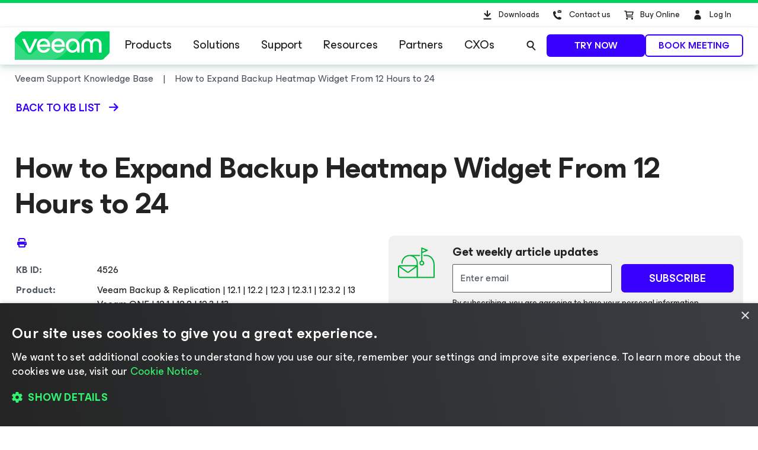

--- FILE ---
content_type: text/css
request_url: https://cdn.veeam.com/etc.clientlibs/veeam-cms/clientlibs/clientlib-knowledge-base.min.b3d42f88c5268aedd93f868dd60bcb04.css
body_size: 2356
content:
@charset "utf-8";
code[class*=language-],pre[class*=language-]{background:0 0;color:#000;font-family:Consolas,Monaco,Andale Mono,Ubuntu Mono,monospace;font-size:1em;text-align:left;text-shadow:0 1px #fff;white-space:pre;word-break:normal;word-spacing:normal;word-wrap:normal;hyphens:none;line-height:1.5;-o-tab-size:4;tab-size:4}code[class*=language-] ::selection,code[class*=language-]::selection,pre[class*=language-] ::selection,pre[class*=language-]::selection{background:#b3d4fc;text-shadow:none}@media print{code[class*=language-],pre[class*=language-]{text-shadow:none}}pre[class*=language-]{margin:.5em 0;overflow:auto;padding:1em}:not(pre)>code[class*=language-],pre[class*=language-]{background:#f5f2f0}:not(pre)>code[class*=language-]{border-radius:.3em;padding:.1em;white-space:normal}.token.cdata,.token.comment,.token.doctype,.token.prolog{color:#708090}.token.punctuation{color:#999}.token.namespace{opacity:.7}.token.boolean,.token.constant,.token.deleted,.token.number,.token.property,.token.symbol,.token.tag{color:#905}.token.attr-name,.token.builtin,.token.char,.token.inserted,.token.selector,.token.string{color:#690}.language-css .token.string,.style .token.string,.token.entity,.token.operator,.token.url{background:hsla(0,0%,100%,.5);color:#9a6e3a}.token.atrule,.token.attr-value,.token.keyword{color:#07a}.token.class-name,.token.function{color:#dd4a68}.token.important,.token.regex,.token.variable{color:#e90}.token.bold,.token.important{font-weight:700}.token.italic{font-style:italic}.token.entity{cursor:help}pre[class*=language-].line-numbers{counter-reset:linenumber;padding-left:3.8em;position:relative}pre[class*=language-].line-numbers>code{position:relative;white-space:inherit}.line-numbers .line-numbers-rows{border-right:1px solid #999;font-size:100%;left:-3.8em;letter-spacing:-1px;pointer-events:none;position:absolute;top:0;-webkit-user-select:none;user-select:none;width:3em}.line-numbers-rows>span{counter-increment:linenumber;display:block}.line-numbers-rows>span:before{color:#999;content:counter(linenumber);display:block;padding-right:.8em;text-align:right}div.code-toolbar{position:relative}div.code-toolbar>.toolbar{opacity:0;position:absolute;right:.2em;top:.3em;transition:opacity .3s ease-in-out;z-index:10}div.code-toolbar:hover>.toolbar{opacity:1}div.code-toolbar:focus-within>.toolbar{opacity:1}div.code-toolbar>.toolbar>.toolbar-item{display:inline-block}div.code-toolbar>.toolbar>.toolbar-item>a{cursor:pointer}div.code-toolbar>.toolbar>.toolbar-item>button{background:0 0;border:0;color:inherit;font:inherit;line-height:normal;overflow:visible;padding:0;-webkit-user-select:none;-moz-user-select:none;-ms-user-select:none}div.code-toolbar>.toolbar>.toolbar-item>a,div.code-toolbar>.toolbar>.toolbar-item>button,div.code-toolbar>.toolbar>.toolbar-item>span{background:#f5f2f0;background:hsla(0,0%,88%,.2);border-radius:.5em;box-shadow:0 2px 0 0 rgba(0,0,0,.2);color:#bbb;font-size:.8em;padding:0 .5em}div.code-toolbar>.toolbar>.toolbar-item>a:focus,div.code-toolbar>.toolbar>.toolbar-item>a:hover,div.code-toolbar>.toolbar>.toolbar-item>button:focus,div.code-toolbar>.toolbar>.toolbar-item>button:hover,div.code-toolbar>.toolbar>.toolbar-item>span:focus,div.code-toolbar>.toolbar>.toolbar-item>span:hover{color:inherit;text-decoration:none}pre[class*=language-]{margin:0;padding-top:1.7em}
.kb-full-subscription__container{background:#f0f0f0;border-radius:10px;display:flex;margin-top:48px;padding:24px}.kb-full-subscription__header{margin-right:48px;width:100%}.kb-full-subscription__title{font-weight:700;margin:0 0 2px;white-space:pre-wrap}.kb-full-subscription__subtitle{margin:0;white-space:pre-wrap}.kb-full-subscription__subtitle--one{margin-bottom:16px}.kb-full-subscription__subtitle--two{color:#505861}.kb-full-subscription__contant{flex:1}.kb-full-subscription__form-group{display:flex;margin-bottom:0}.kb-full-subscription__form-group:first-child{padding-top:4px;width:100%}.kb-full-subscription__form-group:nth-child(2){flex-wrap:wrap;min-width:459px}.kb-full-subscription__form-group:nth-child(2) .email-suggestion{order:2;width:100%}.kb-full-subscription__radio-field:first-child{margin-right:32px}.kb-full-subscription__label{font-size:16px;white-space:pre-wrap}.kb-full-subscription__input-email{flex:1}.kb-full-subscription__submit{margin-left:16px}.kb-full-subscription__error{color:#ed2b3d;order:1;width:100%}.kb-full-subscription__error .validation-errors-list{margin-top:8px}.kb-full-subscription__notice{color:#505861;font-size:14px;line-height:20px;margin-top:8px;order:3;width:100%}.kb-full-subscription__message{color:#232323;display:none;font-weight:400;max-width:612px;padding:32px 20px;text-align:center}@media(min-width:768px){.kb-full-subscription__message{padding:44px}}.kb-full-subscription__message p:last-child{margin-bottom:0}@media(max-width:1023px){.kb-full-subscription{background:#f0f0f0}.kb-full-subscription__container{flex-direction:column;margin-top:0;padding:24px 5px}.kb-full-subscription__header{margin:0 0 32px}.kb-full-subscription__form{display:flex}.kb-full-subscription__radio-field:first-child{margin-right:0}.kb-full-subscription__form-group:first-child{flex-direction:column;margin-right:24px;padding-top:0}.kb-full-subscription__form-group:nth-child(2){align-items:flex-start}}@media(max-width:767px){.kb-full-subscription__header{margin-bottom:24px}.kb-full-subscription__form{flex-direction:column}.kb-full-subscription__form-group:first-child{margin-right:0}.kb-full-subscription__form-group:nth-child(2){min-width:auto}.kb-full-subscription__error,.kb-full-subscription__form-group:nth-child(2) .email-suggestion{order:0}.kb-full-subscription__submit{margin-left:0;margin-top:16px;order:1}.kb-full-subscription__notice{margin-top:16px}}
@media(min-width:1025px){.kb-short-subscription{padding-left:16px}}.kb-short-subscription__container{background:#f0f0f0;border-radius:10px;display:flex;padding:16px}.kb-short-subscription__image{height:60px;margin-right:32px;width:60px}.kb-short-subscription__header{font-size:20px;font-weight:700;line-height:24px;margin-bottom:8px}.kb-short-subscription__form-group.form-group{display:flex;flex-wrap:wrap;margin-bottom:0}.kb-short-subscription__form-group.form-group .email-suggestion{width:100%}.kb-short-subscription__field{flex:1;margin-right:16px}.kb-short-subscription__error,.kb-short-subscription__notice{font-size:14px;line-height:20px}.kb-short-subscription__error{color:#ed2b3d;width:100%}.kb-short-subscription__error .validation-errors-list,.kb-short-subscription__notice{margin-top:8px}.kb-short-subscription__message{color:#232323;display:none;font-weight:400;max-width:612px;padding:32px 20px;text-align:center}@media(min-width:768px){.kb-short-subscription__message{padding:44px}}.kb-short-subscription__message p:last-child{margin-bottom:0}
@media(min-width:1024px){.knowledge-base-details{padding-right:16px}}@media(max-width:1024px)and (min-width:768px){.knowledge-base-details{margin-bottom:32px}}.knowledge-base-details .fa-print{margin-bottom:16px}.knowledge-base-details__table{margin:0;padding:0;width:100%}.knowledge-base-details__label{color:#505861;font-weight:700;padding:4px 15px 4px 0;vertical-align:top;width:120px}.knowledge-base-details__value{padding:4px 0 4px 15px;vertical-align:top;width:calc(100% - 120px)}
.knowledge-base-listing__filters{display:flex;flex-flow:row wrap;margin-bottom:24px}@media(min-width:768px){.knowledge-base-listing__filters{margin:0 -8px}}@media(min-width:1024px){.knowledge-base-listing__filters{margin:0 -15px}}.knowledge-base-listing__filter--period,.knowledge-base-listing__filter--period-label,.knowledge-base-listing__filter--search,.knowledge-base-listing__filter--select{width:100%}.knowledge-base-listing__filter-label{color:#505861;margin-bottom:16px}.knowledge-base-listing__filter--period-label{align-items:center;display:flex}@media(min-width:768px){.knowledge-base-listing__filter{margin:0 8px}.knowledge-base-listing__filter--select{width:calc(33.333% - 16px)}.knowledge-base-listing__filter--period{flex-grow:1;width:auto}.knowledge-base-listing__filter--period-label{width:calc(20% - 16px)}}@media(min-width:1024px){.knowledge-base-listing__filter{margin:0 15px}.knowledge-base-listing__filter--period,.knowledge-base-listing__filter--select{flex-grow:0;width:calc(33.333% - 30px)}.knowledge-base-listing__filter--period-label{justify-content:flex-end;width:calc(33.333% - 30px)}}.knowledge-base-listing__empty,.knowledge-base-listing__list-total{margin-bottom:64px}.knowledge-base-listing__empty--hidden,.knowledge-base-listing__list--hidden{display:none}.knowledge-base-listing__articles{margin:0;padding:0}.knowledge-base-listing__article{display:flex;list-style:none;margin:0 0 64px;padding:0}.knowledge-base-listing__article-id{flex:0 0 145px;font-size:24px;font-weight:400;line-height:28px;text-transform:uppercase}.knowledge-base-listing__article-title{display:block;font-size:24px;font-weight:400;line-height:28px;margin-bottom:16px}.knowledge-base-listing__article-description{color:#505861}.knowledge-base-listing__pagination{border-top:1px solid #f0f0f0;padding-top:64px}.knowledge-base-listing__preloader{margin-bottom:64px}.knowledge-base-listing__preloader.preloader--active+.knowledge-base-listing__list{display:none}
.pagination,.pagination__button{align-items:center;display:flex;justify-content:center}.pagination__button{background:#f0f0f0;color:#3700ff;cursor:pointer;height:48px;line-height:1;margin-right:15px;width:48px}.pagination__button:hover{text-decoration:none}.pagination__button--prev{margin-right:30px}.pagination__button--prev:before{border-right:2px solid;border-top:2px solid;content:"";display:inline-block;height:10px;margin-right:-5px;transform:rotate(225deg);width:10px}.pagination__button--next{margin-left:15px;margin-right:0}.pagination__button--next:after{border-right:2px solid;border-top:2px solid;content:"";display:inline-block;height:10px;margin-left:-5px;transform:rotate(45deg);width:10px}.pagination__button--active,.pagination__button:hover{background:none;color:#232323;font-weight:700}.pagination__button--active{cursor:default}
@media print{#cookiescript_badge,#cookiescript_injected,#q-messenger-frame,.base-page__footer-wrapper,.base-page__header-wrapper,.fancybox__container,.no-print,.tabs__item:not(.tabs__item--current){display:none!important}}


--- FILE ---
content_type: application/javascript
request_url: https://cdn.veeam.com/etc.clientlibs/veeam-cms/clientlibs/clientlib-knowledge-base.min.b3d42f88c5268aedd93f868dd60bcb04.js
body_size: 14080
content:
(self.webpackChunkveeam_cms=self.webpackChunkveeam_cms||[]).push([[909],{341:function(e,t,s){"use strict";s(8111),s(7588);var i=s(5901),n=s(3557),a=s(2135),r=s(7733),o=s(9643),l=s(7624),c=s(5623),h=s.n(c),u=s(9244),m=s(7276);class d{constructor(e,t){this.elem=e,this.cfg=t,this.form=this.elem.querySelector("form"),this.userData={},this.userSelected=!1,this.query=r.A.getQuery(),this.dataApi=this.form.getAttribute("action"),this.emailField=this.form.querySelector('input[name="email"]'),this.phoneField=this.form.querySelector('input[name="phone"]'),this.marketingConsentField=this.form.querySelector('input[name="marketing_consent"]'),this.submitButton=this.form.querySelector(".submit-button"),this.tooltips=this.elem.querySelectorAll(".form-group-title__tooltip"),this.customSelect=new o.A(this.elem),this.countrySelect=new a.b3(this.elem),this.stateSelect=new a.QO(this.elem),this.api=new n.A,this.userInteraction=!1}init(){l.A.getData("userData",e=>{this.initUserData(e),this.fillFormFromQuery(),this.prefillFormInputs(),this.initEmailPlugins(),this.initCountryAndStateSelect(),this.initPhoneField(),this.initProducts(),this.customSelect.init(),this.initMarketingConsent(),d.initClosePopupButton()})}initFormInteractionGA(){this.form.addEventListener("change",e=>{const t="SELECT"===e.target.tagName,s="radio"===e.target?.type,i="checkbox"===e.target?.type;if((t||s||i)&&!this.userInteraction){this.userInteraction=!0;const t=this.getFormData();new m.A(t,this.cfg.displayAsPopup).pushGa("interact",e.target.name)}},!0),this.form.addEventListener("keydown",e=>{const t="INPUT"===e.target.tagName,s="TEXTAREA"===e.target.tagName;if(t||s){const t=e.keyCode>=48&&e.keyCode<=57,s=e.keyCode>=65&&e.keyCode<=90,i="search"===e.target.type;if(!this.userInteraction&&!i&&(t||s)){this.userInteraction=!0;const t=this.getFormData();new m.A(t,this.cfg.displayAsPopup).pushGa("interact",e.target.name)}}})}initUserData(e){this.userData["first-name"]=e.userName||"",this.userData["last-name"]=e.userLastName||"",this.userData["full-name"]=e.fullName||"",this.userData.title=e.jobTitle||"",this.userData.email=e.email||"",this.userData.company=e.company||"",this.userData.phone=e.phone||"",this.userData.country=e.profileCountry||e.countryCode3||"",this.userData.country2=e.countryCode||"",this.userData.state=e.profileStateCode||e.geoStateCode||"",this.userData.city=e.profileCity||e.geoCity||"",this.userData.verified=e.verified||!1,this.userData.is_business=e.is_business||!1}fillFormFromQuery(){const e=(0,a.NA)(this.form);Object.entries(e).forEach(([e])=>{if(this.query[e]){const t=this.form.querySelector(`[name=${e}]`);let s=this.query[e];if(t){if("SELECT"===t.tagName){const i=t.querySelectorAll(`option[data-short-name="${this.query[e]}"], option[value="${this.query[e]}"]`)[0];i&&(i.selected=!0,s=i.value)}t.value=s,t.dispatchEvent(new CustomEvent("change",{bubbles:!0}))}}})}prefillFormInputs(){Object.entries(this.userData).forEach(([e,t])=>{const s=this.elem.querySelector(`input[name="${e}"]`);if(s&&t){const i="email"===e,n=this.userData.is_business,a=i&&"true"===s.getAttribute("data-is-business");s.value=a&&!n?"":t}})}initEmailPlugins(){this.emailField&&(new a.cl(this.elem).init(),new a.XZ(this.elem).init())}initCountryAndStateSelect(){this.countrySelect.selectedCountry=this.userData.country,this.stateSelect.selectedCountry=this.userData.country,this.stateSelect.selectedState=this.userData.state,this.countrySelect.init(()=>{this.setPhoneCountry(),this.marketingConsentToggle()}),this.stateSelect.init(),this.countrySelect.onchange(e=>{this.stateSelect.selectedCountry=e.value,this.stateSelect.init(),this.setPhoneCountry(),this.marketingConsentToggle()})}initPhoneField(){if(this.phoneField&&(h()(this.phoneField,{autoPlaceholder:"off",initialCountry:this.userData.country2,useFullscreenPopup:!1}),this.phoneField.closest(".form-input-field").querySelector(".form-label"))){const e=this.phoneField.closest(".form-input-field"),t=e.querySelector(".form-label");t.classList.add("form-label--phone"),e.querySelector(".iti").append(t)}}setPhoneCountry(){this.phoneField&&!this.phoneField.value&&this.countrySelect.selectedCountry2.length>0&&h().getInstance(this.phoneField).setCountry(this.countrySelect.selectedCountry2)}initMarketingConsent(){this.marketingConsentField?.addEventListener("change",()=>{this.userSelected=!0})}marketingConsentToggle(){if(this.marketingConsentField&&this.countrySelect.selectedCountry.length){const e="explicit"!==this.countrySelect.marketingConsentType,t="hidden"!==this.countrySelect.marketingConsentType,s=this.marketingConsentField.closest(".form-group-row");this.userSelected||(e?this.marketingConsentField.setAttribute("checked",!0):this.marketingConsentField.removeAttribute("checked")),s.style.display=t?"block":"none",this.form.querySelector(".form-privacy-policy--us").style.display=t?"none":"block",this.form.querySelector(".form-privacy-policy--non-us").style.display=t?"block":"none"}}initProducts(){const e=this.elem.querySelector('select[name="prd"]');e&&e.querySelectorAll("optgroup").forEach(e=>{const t=e;0===t.children.length&&t.remove()})}openPopup(){new m.A(this.getFormData(),this.cfg.displayAsPopup).pushGa("popup");const e=`#${this.elem.querySelector(".universal-form__content").id}`;i.lX.close(),i.lX.show([{src:e,type:"inline"}],{mainTpl:'<div class="fancybox__dialog">\n          <div class="fancybox__container" tabindex="0" aria-label="{{MODAL}}">\n            <div class="fancybox__backdrop"></div>\n            <div class="fancybox__carousel"></div>\n          </div>\n        </div>',autoFocus:!1,Hash:!1,on:{reveal:()=>{navigator.userAgent.indexOf("iPhone")>-1&&document.querySelector("[name=viewport]").setAttribute("content","width=device-width, initial-scale=1, maximum-scale=1")},close:()=>{document.querySelector(".iti-mobile .iti--container")?.remove(),navigator.userAgent.indexOf("iPhone")>-1&&document.querySelector("[name=viewport]").setAttribute("content","width=device-width, initial-scale=1")}}})}static initClosePopupButton(){document.addEventListener("click",e=>{e.target.closest(".ty-close-popup")&&(e.preventDefault(),i.lX.close())})}showMessage(e="error"){const t=this.form.querySelectorAll('input:not([type="hidden"]):not([type="checkbox"]):not([type="radio"]), textarea'),s=`#${this.elem.querySelector(`.universal-form__message--${e}`).id}`;i.lX.close(),i.lX.show([{src:s,type:"inline"}],{dragToClose:!1,on:{close:()=>{"success"===e&&t.forEach(e=>{e.value=""})}}})}initTooltip(){window.outerWidth>=1024&&(0,u.Ay)(this.tooltips,{content(e){return e.getAttribute("data-tooltip")},allowHTML:!0,interactive:!0,placement:"right",theme:"light-border",appendTo:document.body,zIndex:998,popperOptions:{strategy:"fixed",modifiers:[{name:"flip",options:{fallbackPlacements:["bottom","top"]}}]}})}sendData(e){return this.api.post({url:this.dataApi,data:Object.fromEntries(e)||{},headers:{"Content-Type":"application/x-www-form-urlencoded"}}).then(e=>e)}getFormDataObject(){return(0,a.NA)(this.form)}getFormData(){const e=this.getFormDataObject(),t=new FormData;if(Object.keys(e).forEach(s=>{"phone"===s?t.set("phone",h().getInstance(this.phoneField).getNumber()):t.set(s,e[s].trim())}),!t.get("prdName")){const e=[...this.form.querySelectorAll('.form-select[name="prd"] option')].find(e=>e.selected),s=e?.getAttribute("data-prd-name")||"";t.set("prdName",s)}return t}}t.A=d},727:function(e,t,s){"use strict";s.r(t)},1620:function(e,t,s){"use strict";s.r(t),s(8111),s(7588);var i=s(5901),n=s(7469),a=s(7149);class r extends a.default{constructor(e,t){super(e,t),this.submitButton=this.form.querySelector(".kb-full-subscription__submit")}init(){super.init()}showMessage(e="error"){const t=this.form.querySelectorAll('input:not([type="hidden"]):not([type="radio"])'),s=`#${this.elem.querySelector(`.kb-full-subscription__message--${e}`).id}`;i.lX.close(),i.lX.show([{src:s,type:"inline"}],{on:{close:()=>{"success"===e&&t.forEach(e=>{e.value=""})}}})}}t.default=n.A.register("FullSubscription",r)},2135:function(e,t,s){"use strict";s.d(t,{XZ:function(){return r},b3:function(){return c},cl:function(){return m},QO:function(){return d},NA:function(){return i}});var i=function(e){return e?Object.fromEntries(new FormData(e)):{}},n=(s(8111),s(7588),s(1701),s(5310)),a=s(3557),r=class{constructor(e){this.form=e,this.input=this.form.querySelector(".form-input--conditional-email"),this.fields=this.input?.dataset.fields?this.input.dataset.fields.split(",").map(e=>e.trim()):[],this.api=new a.A,this.API_ENDPOINT="/services/validation/business-email"}init(){this.input&&this.fields.length&&this.input.addEventListener("blur",e=>{const t=e.currentTarget.value,s=e.currentTarget.closest("form");n.A.regExp.email.test(t)&&this.api.post({url:this.API_ENDPOINT,data:{email:t},headers:{"Content-Type":"application/json; charset=UTF-8"}}).then(e=>{this.fields.forEach(t=>{const i=s.querySelector(`input[name="${t}"]`);if(i){const t=i.closest(".form-group").querySelector(".form-label");e.success?(i.setAttribute("data-validation-required",!0),i.setAttribute("required",!0)):(i.removeAttribute("data-validation-required"),i.removeAttribute("required")),t.classList.toggle("form-label--required",e.success)}}),this.input.setAttribute("data-is-business",e.success)})})}},o=(s(2489),s(9643)),l=s(6190),c=class{constructor(e){this.select=e.querySelector(".country-select-container"),this.forbiddenCountries="true"===this.select?.dataset.forbiddenCountries,this.countries=[],this.country=""}async init(e){this.select&&(this.countries=await l.A.getCountries(this.forbiddenCountries),this.render(),e&&e())}set selectedCountry(e){this.country=e}get selectedCountry(){return this.country}get selectedCountry2(){const e=this.countries.filter(e=>e.code3===this.country)[0];return e?e.code2:""}get marketingConsentType(){const e=this.countries.filter(e=>e.code3===this.country)[0];return e?e.marketingConsentType:""}render(){this.select&&(this.buildSelect(),new o.A(this.select).init())}onchange(e){this.select&&this.select.addEventListener("change",()=>{const t=this.select.querySelector("select");t&&(this.country=t.value,e(t))})}buildSelect(){const e=this.select.parentNode.querySelector(".form-label");this.select.innerHTML=`\n      <select class="form-select country-selecter" name="country">\n        <option value=""></option>\n        ${this.countries.map(e=>`\n        <option\n          value="${e.code3}"\n          data-country-code2="${e.code2}"\n          ${e.marketingConsentType?`data-marketing-consent-type="${e.marketingConsentType}"`:""}\n          ${this.country===e.code3?"selected":""}>${e.countryName}${e.countryLocalName?` (${e.countryLocalName})`:""}</option>`).join("")}\n      </select>`;const t=this.select.querySelector("select");Object.keys(this.select.dataset).forEach(e=>{"id"===e?t.id=this.select.dataset.id:t.dataset[e]=this.select.dataset[e]}),t.value=this.country,this.select.insertAdjacentElement("beforeend",e.cloneNode(!0)),e.style.display="none",t.addEventListener("change",()=>{this.select.dispatchEvent(new Event("change"))})}},h=s(8498),u=s.n(h),m=class{constructor(e){this.FORM_GROUP_SELECTOR=".form-group",this.EMAIL_SUGGESTION_SELECTOR=".email-suggestion",this.EMAIL_SUGGESTION_EMAIL_SELECTOR=".email-suggestion__email",this.EMAIL_SUGGESTION_CLOSE_SELECTOR=".email-suggestion__close",this.input=e.querySelector('input[name="email"]'),this.formGroup=this.input.closest(this.FORM_GROUP_SELECTOR),this.isSuggestionsAvailable=!!this.input&&Object.prototype.hasOwnProperty.call(this.input.dataset,"suggestions")}init(){if(this.isSuggestionsAvailable){const{formGroup:e}=this,t=()=>e.querySelector(this.EMAIL_SUGGESTION_SELECTOR);let s=null;this.input.addEventListener("blur",()=>{const{value:i}=this.input;if(s!==i){s=i;const n=this.input.dataset.emailSuggestion;u().run({email:i,suggested(s){const i=`\n                <div class="email-suggestion">\n                  <span class="email-suggestion__suggest">${n}\n                    <a class="email-suggestion__email"\n                       data-mail="${decodeURI(s.full)}">\n                      ${decodeURI(s.address)}@<b>${decodeURI(s.domain)}</b></a>?\n                  </span>\n                  <span class="email-suggestion__close">×</span>\n                </div>`;t()?t().outerHTML=i:e.insertAdjacentHTML("beforeend",i)},empty(){t()?.remove()}})}}),document.addEventListener("click",e=>{const s=e.target.closest(this.EMAIL_SUGGESTION_EMAIL_SELECTOR),i=e.target.closest(this.EMAIL_SUGGESTION_CLOSE_SELECTOR);s&&(e.preventDefault(),this.input.value=s.dataset.mail,t()?.remove(),this.input.dispatchEvent(new Event("input"))),i&&(e.preventDefault(),t()?.remove())})}}},d=class{constructor(e){this.select=e.querySelector(".state-select-container"),this.STATES_API="/services/states",this.states=[],this.country="",this.state="",this.timer=null,this.api=new a.A}init(e){this.select&&(this.country.length?this.getStates().then(t=>{this.states=t,this.render(),e&&e()}):(this.render(),e&&e()))}set selectedCountry(e){this.country=e,this.state="",this.states=[]}set selectedState(e){this.state=e}get selectedState(){return this.state}render(){this.select&&(this.buildSelect(),new o.A(this.select).init())}onchange(e){this.select&&this.select.addEventListener("change",()=>{const t=this.select.querySelector("select");t&&(this.state=t.value,e(t))})}getStates(){return clearTimeout(this.timer),new Promise(e=>{this.timer=setTimeout(()=>{this.api.get({url:`${this.STATES_API}`,data:{countryCode:this.country}}).then(t=>e(t))},500)})}buildSelect(){const e="form-label--required",t=this.select.parentNode,s=[...t.querySelectorAll(".form-label")].find(e=>!Boolean(e.closest(".state-select-container"))),i=s.classList.contains(e),n=s.cloneNode(!0),a=!this.states.length;n.removeAttribute("style"),i&&n.classList.toggle(e,!a);const r=this.select.parentElement.querySelector(".form-select-clear-button");r?.remove(),this.select.innerHTML=`\n      <select\n          class="form-select states-selecter"\n          name="state"\n          ${a?"disabled":""}>\n        <option value=""></option>\n        ${this.states.map(e=>`\n        <option\n          value="${e.code}"\n          ${this.state===e.code?"selected":""}>${e.name}</option>`).join("")}\n      </select>`;const o=this.select.querySelector("select");Object.keys(this.select.dataset).forEach(e=>{"id"===e?o.id=this.select.dataset.id:("validationRequired"!==e||"validationRequired"===e&&!a)&&(o.dataset[e]=this.select.dataset[e])}),o.value=this.state,this.select.insertAdjacentElement("beforeend",n),s.style.display="none";const l=t.nextElementSibling;l?.remove(),o.addEventListener("change",()=>{this.select.dispatchEvent(new Event("change"))})}}},2594:function(e,t,s){var i={"./code-block/webpack.module/index.js":4396,"./kb-full-subscription/webpack.module/index.js":1620,"./kb-short-subscription/webpack.module/index.js":7149,"./knowledge-base-details/webpack.module/index.js":5068,"./knowledge-base-listing/webpack.module/index.js":8168,"./print/webpack.module/index.js":727};function n(e){var t=a(e);return s(t)}function a(e){if(!s.o(i,e)){var t=new Error("Cannot find module '"+e+"'");throw t.code="MODULE_NOT_FOUND",t}return i[e]}n.keys=function(){return Object.keys(i)},n.resolve=a,e.exports=n,n.id=2594},3557:function(e,t,s){"use strict";s(8111),s(7588),s(3110),s(8335),s(4603),s(7566),s(8721);class i{constructor(){this.parameters={}}get(e){this.updateParameters(e);const{url:t}=this.parameters,s=t.includes("?");let n=this.getUrlParameters();return s&&(n=n.replace("?","&")),i.makeFetch(`${t}${n}`,this.parameters.options)}post(e){return this.updateParameters(e),this.parameters.options.method="POST",this.parameters.options.body="application/x-www-form-urlencoded"===this.parameters.headers["Content-Type"]?new URLSearchParams(this.parameters.data).toString():JSON.stringify(this.parameters.data),this.parameters.options.headers=new Headers(this.parameters.headers),i.makeFetch(this.parameters.url,this.parameters.options)}updateParameters(e){if(this.parameters={url:"",data:null,timeout:null,options:{},headers:{"Content-Type":"application/json"}},e.timeout){const t=new AbortController;setTimeout(()=>t.abort(),e.timeout),this.parameters.options.signal=t.signal}this.parameters={...this.parameters,...e}}getUrlParameters(){const e=new URLSearchParams;return this.parameters.data&&Object.entries(this.parameters.data).forEach(([t,s])=>{Array.isArray(s)?s.forEach(s=>{e.append(`${t}[]`,s)}):e.append(t,s)}),e.toString().length?`?${e.toString()}`:""}static makeFetch(e,t={}){return fetch(e,t).then(i.getResponseData)}static getResponseData(e){if(e.ok)return e.text().then(e=>e?JSON.parse(e):{});throw new Error(`${e.status}: ${e.statusText}`)}}t.A=i},3776:function(e,t,s){"use strict";function i(e,t=[]){let s=e;return t.forEach((e,t)=>{s=s.replace(new RegExp(`\\{${t}\\}`,"g"),e)}),s}s.d(t,{A:function(){return i}}),s(8111),s(7588)},3835:function(e,t,s){"use strict";s(8111),s(7588);const i={};var n;(n=s(2594)).keys().forEach(e=>(i[e]=n(e),i))},4396:function(e,t,s){"use strict";s.r(t);var i=s(7469);t.default=i.A.register("CodeBlockComponent",class{constructor(e){this.elem=e,this.codeBlock=this.elem.querySelector("pre code"),this.copyButton=this.elem.querySelector(".copy-to-clipboard-button")}init(){this.copyButton.addEventListener("click",e=>{e.preventDefault();const t=this.codeBlock.innerText;navigator.clipboard.writeText(t)})}})},4874:function(e,t,s){"use strict";s.d(t,{A:function(){return l}}),s(4114),s(8111),s(2489),s(7588),s(1701),s(4603),s(7566),s(8721);var i=s(9643),n=s(5310);function a(e,t=!1){let s=e,i=!1,n="";if("number"!=typeof e)switch(!0){case"prev"===e:s="",n="pagination__button--prev";break;case"next"===e:s="",n="pagination__button--next";break;default:s="&hellip;",n="pagination__button--spread",i=!0}return t?`<span class="pagination__button pagination__button--active ${n}">${s}</span>`:`<button class="pagination__button ${n}" ${i||t?'tabindex="-1"':""}>${s}</button>`}class r{constructor(e){this.paginationContainer=null,this.limit=e.limit||10,this.offset=e.offset||0,this.total=0,this.paginationTimer=null}set container(e){this.paginationContainer=e}set totalSize(e){this.total=e}set itemsLimit(e){this.limit=e}set itemsOffset(e){this.offset=e}get totalPages(){return Math.ceil(this.total/this.limit)}get currentPage(){return Math.round(this.offset/this.limit+1)}initMobile(){window.addEventListener("resize",()=>{clearTimeout(this.paginationTimer),this.paginationTimer=setTimeout(()=>{this.render()},300)})}render(){if(this.paginationContainer)if(this.total>0){const e=window.innerWidth<n.A.screenSize.lg,t=e?1:2,s=!(this.currentPage>this.totalPages)&&this.currentPage-t>0?this.currentPage-t:1,i=this.currentPage+t<=this.totalPages?this.currentPage+t:this.totalPages;let r=a("prev",1===this.currentPage);1===s||e||(r+=a(1)),s-1>1&&!e&&(r+=a("spread",!0));for(let e=s;e<=i;e+=1)r+=a(e,e===this.currentPage);i+1<this.totalPages&&!e&&(r+=a("spread",!0)),i<this.totalPages&&!e&&(r+=a(this.totalPages)),r+=a("next",this.currentPage===this.totalPages),this.paginationContainer.innerHTML=`<div class="pagination">${r}</div>`,this.paginationContainer.style.display="block"}else this.paginationContainer.style.display="none"}initPaginationControls(e){this.paginationContainer&&this.paginationContainer.addEventListener("click",t=>{if("BUTTON"===t.target.tagName){const s=t.target,i=parseInt(s.innerText,10),n=s.classList.contains("pagination__button--next"),a=s.classList.contains("pagination__button--prev");n&&this.currentPage<this.totalPages&&(this.offset+=this.limit,e(this.offset)),a&&this.currentPage>1&&(this.offset-=this.limit,e(this.offset)),a||n||(this.offset=this.limit*(i-1),e(this.offset))}})}}var o=s(3557),l=class{constructor(e,t){this.elem=e,this.cfg=t,this.API_ENDPOINT="",this.timer=null,this.filterParametersTimer=null,this.timeoutValue=404,this.filterParameters={},this.listingParameters={offset:0,limit:10},this.hiddenParameters={},this.clearFiltersOnSearch=!1,this.clearSearchOnFilters=!1,this.filters=this.elem.querySelectorAll('select, input:not([name="search"], [name="timezone"], [type="hidden"])'),this.hiddenFilters=this.elem.querySelectorAll('input[type="hidden"]'),this.searchInput=this.elem.querySelector('input[name="search"]'),this.paginationContainer=null,this.clearAllFiltersButton=null,this.preloader=this.elem.querySelector(".preloader"),this.pagination=new r(this.listingParameters),this.customSelect=new i.A(this.elem),this.api=new o.A}initHiddenParameters(){this.hiddenFilters.forEach(e=>{this.hiddenParameters[e.name]=e.value})}initFilterParameters(){const e=this.getParametersFromUrl();this.filters.forEach(e=>{let t="";"SELECT"===e.tagName&&e.hasAttribute("multiple")?t=[...e.selectedOptions].map(e=>e.value):["checkbox","radio"].includes(e.type)||(t=e.value),this.filterParameters[e.name]=t||""}),this.searchInput&&(this.filterParameters.search=""),Object.keys(this.filterParameters).forEach(t=>{let s=null,i="";this.filterParameters[t]&&this.filterParameters[t].length&&(s=this.filterParameters[t]),Array.isArray(this.filterParameters[t])&&(i=[]),this.filterParameters[t]=s||e[t]||i})}fillFiltersFromParameters(){Object.entries(this.filterParameters).forEach(([e,t])=>{this.elem.querySelectorAll(`[name='${e}']`).forEach(s=>{const i=s;["checkbox","radio"].includes(i.type)?(Array.isArray(t)&&t.forEach(e=>{i.value===e&&i.setAttribute("checked","checked")}),i.value===t&&i.setAttribute("checked","checked")):"SELECT"===i.tagName?Array.isArray(t)?t.forEach(e=>{const t=i.querySelector(`option[value="${e}"]`);t?.setAttribute("selected",!0)}):Boolean(i.querySelector(`option[value="${t}"]`))?i.value=t:this.filterParameters[e]="":i.value=t||""})})}initFilters(e,t=!0,s=!1){this.initHiddenParameters(),s||this.initFilterParameters(),this.fillFiltersFromParameters(),this.toggleClearAllButton(),this.customSelect.init();const i=t=>{this.filterChange(t,e)};if(this.filters.forEach(e=>{e.addEventListener("change",i)}),this.searchInput){const t=this.searchInput.parentNode.querySelector(".search-clean");this.searchInput.addEventListener("input",t=>{const{value:s}=this.searchInput;if(this.filterParameters.search=s,this.clearFiltersOnSearch&&s.length){Object.keys(this.filterParameters).forEach(e=>{["search","language"].includes(e)||(this.filterParameters[e]="")}),this.filters.forEach(e=>{e.removeEventListener("change",i)});const e=[...this.filters]?.filter(e=>"SELECT"===e.tagName&&"language"!==e.getAttribute("name"));this.customSelect.clear(e),this.filters.forEach(e=>{const t=e;t.matches('input[type="checkbox"]:checked')&&(t.checked=!1),t.addEventListener("change",i)})}this.toggleClearAllButton(),this.resetOffset(),this.setParametersToUrl(),e&&e(t)}),t.addEventListener("click",()=>{this.searchInput.value="",this.searchInput.dispatchEvent(new Event("input"))})}e&&t&&e(),this.initClearAll(e)}filterChange(e,t){const s=e.currentTarget,i=s.name,n="checkbox"===s.type,a="SELECT"===s.tagName;n?this.filterParameters[i]=[...this.filters].filter(e=>e.matches(`[name="${i}"]:checked`)).map(e=>e.value):a&&s.hasAttribute("multiple")?this.filterParameters[i]=[...s.selectedOptions].map(e=>e.value):this.filterParameters[i]=s.value||"",this.clearSearchOnFilters&&this.searchInput&&(this.searchInput.value="",this.filterParameters.search=""),this.toggleClearAllButton(),this.resetOffset(),this.setParametersToUrl(),t&&t(e)}initClearAll(e){const t=t=>{t.preventDefault(),this.resetAllFilters(e)};try{this.clearAllFiltersButton.forEach(e=>{e.addEventListener("click",t)})}catch{this.clearAllFiltersButton?.addEventListener("click",t)}}resetAllFilters(e){const t=[...this.filters].find(e=>e.matches('select[name="language"]'));if(this.searchInput&&(this.searchInput.value=""),this.filters.forEach(e=>{const t=e;"language"!==t.name?t.checked=!1:t.value===this.cfg.siteLanguage&&(t.checked=!0),"date"===t.type&&(t.value="")}),Object.keys(this.filterParameters).forEach(e=>{this.filterParameters[e]="language"===e&&this.cfg.siteLanguage||""}),this.toggleClearAllButton(),this.resetOffset(),this.setParametersToUrl(),e&&e(),this.customSelect.clear(),t)try{t.slim.set(this.cfg.siteLanguage)}catch{t.value=this.cfg.siteLanguage,t.dispatchEvent(new Event("change"))}}resetOffset(){this.listingParameters.offset=0,this.pagination.offset=0}initPagination(e){if(this.paginationContainer){const t=404,s=24;this.pagination.container=this.paginationContainer,this.pagination.itemsLimit=this.listingParameters.limit,this.pagination.initPaginationControls(i=>{this.listingParameters.offset=i;const{scrollY:a}=window,{top:r}=this.elem.getBoundingClientRect();let o=a+r-s;o>=t&&(o-=n.A.headerStickyHeight),window.scrollTo({top:o,left:0,behavior:"smooth"}),e&&e()}),this.pagination.initMobile()}}loadData(){return clearTimeout(this.timer),this.paginationContainer&&(this.paginationContainer.style.display="none"),new Promise((e,t)=>{this.timer=setTimeout(()=>{this.API_ENDPOINT.length?this.api.get({url:this.API_ENDPOINT,data:{...this.filterParameters,...this.listingParameters,...this.hiddenParameters}}).then(t=>(this.pagination.totalSize=t.totalSize||0,this.pagination.render(),e(t))).catch(()=>t()):e(null)},this.timeoutValue)})}togglePreloader(e=!1){this.preloader?.classList.toggle("preloader--active",e)}toggleClearAllButton(){if(this.clearAllFiltersButton||this.clearAllFiltersButton?.length>0){const e=Object.entries(this.filterParameters).filter(([e,t])=>"language"!==e&&t!==this.cfg.siteLaguage&&t&&t.length>0).length>0?"inline-block":"none";try{this.clearAllFiltersButton.forEach(t=>{t.style.display=e})}catch{this.clearAllFiltersButton.style.display=e}}}getParametersFromUrl(){const e=new URLSearchParams(window.location.search),t={};return[...e.entries()].forEach(([e,s])=>{if(e.includes("[]")){const i=e.replace("[]","");t[i]?t[i].push(s):t[i]=[s]}else t[e]=s}),t.language=t.language||this.cfg.siteLanguage||"",t}setParametersToUrl(){clearTimeout(this.filterParametersTimer),this.filterParametersTimer=setTimeout(()=>{const e=new URLSearchParams;Object.entries(this.filterParameters).filter(([,e])=>e&&e!==this.cfg.siteLanguage).forEach(([t,s])=>{Array.isArray(s)?s.forEach(s=>{e.append(`${t}[]`,s)}):e.append(t,s)});const{pathname:t}=window.location,s=e.toString().length?`?${e.toString()}`:"";window.history.replaceState({},document.title,`${t}${s}`)},this.timeoutValue)}}},5068:function(e,t,s){"use strict";s.r(t);var i=s(7469);t.default=i.A.register("KBDetailsComponent",class{constructor(e){this.elem=e,this.printButton=this.elem.querySelector(".knowledge-base-details__print-button")}init(){this.printButton.addEventListener("click",e=>{e.preventDefault(),window.print()})}})},5310:function(e,t){"use strict";t.A={time:{millisecondsInSecond:1e3,millisecondsInMinute:6e4,millisecondsInHour:36e5,minutesInHour:60},screenSize:{ss:320,sm:480,md:768,lg:1024,xl:1260},regExp:{name:/^(?=.{1,60}$)[\p{L}\p{M}\p{Zs}_\.!-]*\p{L}+[\p{L}\p{M}\p{Zs}_\.!-]*$/u,fullName:/^(?=.{1,120}$)[\p{L}\p{M}\p{Zs}_\.!-]*\p{L}+[\p{L}\p{M}\p{Zs}_\.!-]*$/u,company:/^[\d\sA-Za-z_.!&+,'`()-]*$/,title:/^[\d\sA-Za-z]*$/,email:/^(?!.*--)(\w+[\w.+-]*)@([\w-]+\.)+[^\W_]{2,}$/i,validation:/^(validation)(\w*)/,validationMessage:/^(validation)(\w*)(Message)$/,sfId:/^00D(([A-Za-z0-9]{12})|([A-Za-z0-9]{15}))$/},headerStickyHeight:69}},6190:function(e,t,s){"use strict";var i=s(3557);const n=new class{constructor(){this.api=new i.A,this.API_ENDPOINT="/services/countries",this.forbiddenCountries=!1,this.countries=this._getCountries()}_getCountries(){return this.api.get({url:this.API_ENDPOINT,data:{"forbidden-countries":this.forbiddenCountries}})}async getCountries(e=!1){return 0!==this.countries.length&&e===this.forbiddenCountries||(this.forbiddenCountries=e,this.countries=await this._getCountries()),this.countries}};t.A=n},6855:function(e,t,s){"use strict";s(8111),s(2489),s(7588),s(1701),s(8237);var i=s(5623),n=s.n(i),a=s(8504),r=s(3557),o=s(5310);const l="first-name",c="last-name",h="full-name",u="custom-years",m="product-select",d="request-type",g="area_of_feedback",p="your_feedback",v="contact_information",f=new r.A,y=(0,a.vt)(e=>{(0,a.lq)({[l]:!e[l],[c]:!e[c],[h]:!e[h],phone:!e.phone,company:!e.company,country:!e.country,state:!e.state,title:!e.title,prd:!e.prd,industry:!e.industry,program:!e.program,potentialResellerEmail:!e.potentialResellerEmail,[u]:!e[u],details:!e.details,[m]:!e[m],[d]:!e[d],topic:!e.topic,description:!e.description,code:!e.code,comment:!e.comment,agreement:!e.agreement,type:!e.type,webpage:!e.webpage,category:!e.category,diversity:!e.diversity,poPartnerId:!e.poPartnerId,existingCompany:!e.existingCompany,newCompany:!e.newCompany,sfId:!e.sfId,address:!e.address,city:!e.city,postalCode:!e.postalCode,salesInquryHelpType:!e.salesInquryHelpType,[g]:!e[g],[p]:!e[p],[v]:!e[v]}),(0,a.YA)(!e[l]?.messages.required,()=>{(0,a.t6)(l,e[l]?.messages.required,()=>{(0,a.FE)(e[l].value).isNotBlank()})}),(0,a.YA)(!e[l]?.value.length||!e[l]?.messages.firstname,()=>{(0,a.t6)(l,e[l]?.messages.firstname,()=>{(0,a.FE)(e[l].value).matches(o.A.regExp.name)})}),(0,a.YA)(!e[c]?.messages.required,()=>{(0,a.t6)(c,e[c]?.messages.required,()=>{(0,a.FE)(e[c].value).isNotBlank()})}),(0,a.YA)(!e[c]?.value.length||!e[c]?.messages.lastname,()=>{(0,a.t6)(c,e[c]?.messages.lastname,()=>{(0,a.FE)(e[c].value).matches(o.A.regExp.name)})}),(0,a.YA)(!e[h]?.messages.required,()=>{(0,a.t6)(h,e[h]?.messages.required,()=>{(0,a.FE)(e[h].value).isNotBlank()})}),(0,a.YA)(!e[h]?.value.length||!e[h]?.messages.fullname,()=>{(0,a.t6)(h,e[h]?.messages.fullname,()=>{(0,a.FE)(e[h].value).matches(o.A.regExp.fullName)})}),(0,a.YA)(!e?.phone?.messages?.required,()=>{(0,a.t6)("phone",()=>{(0,a.FE)(e.phone.value).message(e.phone?.messages.required).isNotBlank()})}),(0,a.YA)(!e?.phone?.value.length,()=>{(0,a.t6)("phone",e.phone?.messages.phone,()=>n().getInstance(e.phone.field).isValidNumber())}),(0,a.YA)(0===e.potentialResellerEmail?.value?.length,()=>{(0,a.t6)("potentialResellerEmail",()=>{(0,a.FE)(e.potentialResellerEmail.value).message(e.potentialResellerEmail?.messages.commonemail).matches(o.A.regExp.email)})}),e.email||(0,a.iv)("email"),(0,a.t6)("email",()=>{(0,a.FE)(e.email.value).message(e.email?.messages.required).isNotBlank().message(e.email?.messages.commonemail).matches(o.A.regExp.email)});const t=!e?.email?.messages?.corporateemail,s=!e?.email?.messages?.disposableemail;(0,a.YA)(e=>!t||s||e.hasErrors("email"),()=>{(0,a.t6)("email",e.email?.messages.disposableemail,()=>{return t=e.email.value,new Promise((e,s)=>{f.post({url:"/services/validation/non-disposable-email",data:{email:t},headers:{"Content-Type":"application/json; charset=utf-8"}}).then(t=>{t.success?e(t.success):s()})});var t})}),(0,a.YA)(e=>!s||t||e.hasErrors("email"),()=>{(0,a.t6)("email",e.email?.messages.corporateemail,()=>{return t=e.email.value,new Promise((e,s)=>{f.post({url:"/services/validation/business-email",data:{email:t},headers:{"Content-Type":"application/json; charset=utf-8"}}).then(t=>{t.success?e(t.success):s()})});var t})}),(0,a.YA)(!e?.company?.messages?.required,()=>{(0,a.t6)("company",e.company?.messages.required,()=>{(0,a.FE)(e.company.value).isNotBlank()})}),(0,a.YA)(!e?.company?.value.length,()=>{(0,a.t6)("company",()=>{(0,a.FE)(e.company.value).message(e.company?.messages.company).matches(o.A.regExp.company)})}),(0,a.t6)("country",e.country?.messages.required,()=>{(0,a.FE)(e.country.value).isNotBlank()}),(0,a.t6)("state",e.state?.messages.required,()=>{(0,a.FE)(e.state.value).isNotBlank()}),(0,a.YA)(!e?.title?.messages?.required,()=>{(0,a.t6)("title",e.title?.messages.required,()=>{(0,a.FE)(e.title.value).isNotBlank()})}),(0,a.YA)(!e?.title?.value.length,()=>{(0,a.t6)("title",()=>{(0,a.FE)(e.title.value).message(e.title?.messages.title).matches(o.A.regExp.title)})}),(0,a.t6)("prd",e.prd?.messages.required,()=>{(0,a.FE)(e.prd.value).isNotBlank()}),(0,a.t6)("industry",e.industry?.messages.required,()=>{(0,a.FE)(e.industry.value).isNotBlank()}),(0,a.t6)("program",e.program?.messages.required,()=>{(0,a.FE)(e.program.value).isNotBlank()}),(0,a.YA)(!e[u]?.messages.required,()=>{(0,a.t6)(u,()=>{(0,a.FE)(e[u].value).message(e[u]?.messages.required).isNotBlank()})}),(0,a.YA)(!e[u]?.value.length,()=>{(0,a.t6)(u,()=>{(0,a.FE)(e[u].value).message(e[u]?.messages.range).greaterThanOrEquals(1).message(e[u]?.messages.range).lessThanOrEquals(100)})}),(0,a.YA)(!e?.details?.messages?.required,()=>{(0,a.t6)("details",e.details?.messages.required,()=>{(0,a.FE)(e.details.value).isNotBlank()})}),(0,a.t6)(m,e[m]?.messages.required,()=>{(0,a.FE)(e[m].value).isNotBlank()}),(0,a.t6)(d,e[d]?.messages.required,()=>{(0,a.FE)(e[d].value).isNotBlank()}),(0,a.t6)("topic",e.topic?.messages.required,()=>{(0,a.FE)(e.topic.value).isNotBlank()}),(0,a.t6)("description",()=>{(0,a.FE)(e.description.value).message(e.description?.messages.required).isNotBlank()}),(0,a.t6)("code",()=>{(0,a.FE)(e.code.value).message(e.code?.messages.required).isNotBlank().message(e.code?.messages.length).lengthEquals(5)}),(0,a.t6)("agreement",e.agreement?.messages.required,()=>{(0,a.FE)(e.agreement.value).isTruthy()}),(0,a.t6)("type",e.type?.messages.required,()=>{(0,a.FE)(e.type.value).isNotBlank()}),(0,a.t6)("webpage",e.webpage?.messages.required,()=>{(0,a.FE)(e.webpage.value).isNotBlank()}),(0,a.t6)("category",e.category?.messages.required,()=>{(0,a.FE)(e.category.value).isNotBlank()}),(0,a.t6)("diversity",e.diversity?.messages.required,()=>{(0,a.FE)(e.diversity.value).isNotBlank()}),(0,a.t6)("poPartnerId",e.poPartnerId?.messages.required,()=>{(0,a.FE)(e.poPartnerId.value).isNotBlank()}),(0,a.t6)("existingCompany",e.existingCompany?.messages.required,()=>{(0,a.FE)(e.existingCompany.value).isNotBlank()}),(0,a.t6)("newCompany",()=>{(0,a.FE)(e.newCompany.value).message(e.newCompany?.messages.required).isNotBlank()}),(0,a.t6)("sfId",()=>{(0,a.FE)(e.sfId.value).message(e.sfId?.messages.required).isNotBlank().message(e.sfId?.messages.sfid).matches(o.A.regExp.sfId)}),(0,a.t6)("address",()=>{(0,a.FE)(e.address.value).message(e.address?.messages.required).isNotBlank()}),(0,a.t6)("postalCode",()=>{(0,a.FE)(e.postalCode.value).message(e.postalCode?.messages.required).isNotBlank()}),(0,a.t6)("city",()=>{(0,a.FE)(e.city.value).message(e.city?.messages.required).isNotBlank()}),(0,a.t6)("salesInquryHelpType",()=>{(0,a.FE)(e.salesInquryHelpType.value).message(e.salesInquryHelpType?.messages.required).isNotBlank()}),(0,a.t6)(g,e[g]?.messages.required,()=>{(0,a.FE)(e[g].value).isNotBlank()}),(0,a.t6)(p,e[p]?.messages.required,()=>{(0,a.FE)(e[p].value).isNotBlank()}),(0,a.t6)(v,e[v]?.messages.required,()=>{(0,a.FE)(e[v].value).isNotBlank()})});t.A=class{constructor(){this.form=null,this.initialized=!1,this.timer=null}getData(){return Array.from(this.form.querySelectorAll("input, select, textarea")).filter(e=>{const t="INPUT"===e.tagName;return!(e.disabled||t&&["hidden","search"].includes(e.type))}).reduce((e,t)=>{let s={};const i=Object.keys(t.dataset).filter(e=>o.A.regExp.validation.test(e)&&!o.A.regExp.validationMessage.test(e)).map(e=>e.replace("validation","").toLowerCase()),n=i.length>0,a=Object.keys(t.dataset).filter(e=>o.A.regExp.validationMessage.test(e)).reduce((e,s)=>{const n=s.replace(o.A.regExp.validationMessage,"$2").toLowerCase();return i.includes(n)?Object.assign(e,{[n]:t.dataset[s]}):e},{});if(Object.keys(a).length>0&&n){const e="phone"===t.name?t:null,i="Email"===t.name?"email":t.name,n="checkbox"===t.type?t.checked:t.value;s={[i]:{field:e,messages:a,value:n}}}return Object.assign(e,s)},{})}handleResult(e){Object.entries(e.tests).forEach(([e,t])=>{const s=Array.from(this.form.querySelectorAll(`[name=${e}]`));let[i]=s.filter(e=>"hidden"!==e.type&&"search"!==e.type);if("email"!==e||i||(i=this.form.querySelector("[name=Email]")),!i)return;let n=i.closest(".form-group");i.dataset.validationErrorsContainer&&(n=n.querySelector(i.dataset.validationErrorsContainer));const a=n.querySelector(".form-error");if(a?.remove(),t.errorCount){const{errors:e}=t,s=`<div class="form-error">\n          <ul class="validation-errors-list">\n              <li>${e[0]}</li>\n          </ul>\n        </div>`;n.insertAdjacentHTML("beforeend",s)}i.classList.toggle("validation-error",t.errorCount),i.classList.toggle("validation-success",!t.errorCount&&t.testCount>0)})}validate(e){this.form=e,y.reset();const t=(e=!1)=>y(this.getData()).done(t=>{this.handleResult(t),e&&this.form.querySelector(".validation-error")?.focus()});return this.initialized||Object.keys(this.getData()).forEach(e=>{let s=this.form.querySelector(`[name=${e}]`);if("email"!==e||s||(s=this.form.querySelector("[name=Email]")),!s)return;const i="INPUT"===s.tagName?"input":"change";s.addEventListener(i,()=>{clearTimeout(this.timer),this.timer=setTimeout(()=>{y.reset(),t(!1)},300)})}),this.initialized=!0,t(!0)}reset(){if(this.form){y.reset();const e=this.form.querySelectorAll(".validation-success");this.form.querySelectorAll(".form-error").forEach(e=>{e.remove()}),e.forEach(e=>{e.classList.remove("validation-success")})}}}},7149:function(e,t,s){"use strict";s.r(t),s(8111),s(7588);var i=s(5901),n=s(7469),a=s(6855),r=s(341),o=s(7624),l=s(3557);class c extends r.A{constructor(e,t){super(e,t),this.hcaptcha=this.elem.querySelector(".form-hcaptcha"),this.submitButton=this.form.querySelector(".kb-short-subscription__submit"),this.api=new l.A,this.validator=new a.A,this.widgetID=document.querySelector(".h-captcha iframe")?.dataset?.hcaptchaWidgetId,this.API_ENDPOINT="/services/submit-form"}init(){o.A.getData("userData",e=>{this.initUserData(e),this.prefillFormInputs()}),this.initEmailPlugins(),this.initFormInteractionGA(),this.submitButton.addEventListener("click",e=>{e.preventDefault(),this.validator.validate(this.form).done(e=>{if(!e.hasErrors())if(this.hcaptcha&&window.hcaptcha){const e=this;window.hcaptcha.execute(this.widgetID,{async:!0}).then(({response:t})=>{e.form.querySelector('input[name="token"]').value=t,e.submitForm()}).catch(e=>{console.error(e)})}else this.submitForm()})})}submitForm(){this.submitButton.setAttribute("disabled","disabled"),this.api.post({url:this.API_ENDPOINT,data:this.getFormDataObject(),headers:{"Content-Type":"application/x-www-form-urlencoded"}}).then(e=>{window.GTMCustomID=e.customId||"",this.showMessage("success")}).catch(()=>{this.showMessage("error")}).finally(()=>{this.submitButton.removeAttribute("disabled")})}showMessage(e="error"){const t=this.form.querySelectorAll('input:not([type="hidden"])'),s=`#${this.elem.querySelector(`.kb-short-subscription__message--${e}`).id}`;i.lX.close(),i.lX.show([{src:s,type:"inline"}],{on:{close:()=>{"success"===e&&t.forEach(e=>{e.value=""})}}})}}t.default=n.A.register("ShortSubscription",c)},7276:function(e,t,s){"use strict";s(4114);var i=s(9781);t.A=class{constructor(e,t=!1){this.formData=e,this.formType=this.formData.get("form_type"),this.isPopup=t,this.POPUP_FORM_CATEGORY="Form_popup",this.FORM_CATEGORY="Form",this.formInteractionAction="form interaction",this.formSubmissionAction="form submission",this.salesInquiryLabel="Sales inquiry",this.contactUsLabel="Contact Us",this.partnerApplicationLabel="Partner application",this.requestLiveDemoLabel="Request live demo",this.shareYourStoryLabel="Share your story",this.ransomwareSurveyLabel="Ransomware Survey",this.becomeASupplierLabel="Become a Supplier",this.resourceRegistrationLabel="Resource library",this.subscribedContent="subscribed",this.notSubscribedContent="not subscribed",this.analyticsData={show:{renewal_form:{eventCategory:this.eventCategory,eventAction:"form show",eventLabel:"Renewal",eventContext:this.formData.get("prdName")||""},sales_inquiry_form:{eventCategory:this.eventCategory,eventAction:"form show",eventLabel:this.salesInquiryLabel,eventContext:this.formData.get("prdName")||""},contact_us_form:{eventCategory:this.eventCategory,eventAction:"form show",eventLabel:this.contactUsLabel},propartner_form:{eventCategory:this.eventCategory,eventAction:"form show",eventLabel:this.partnerApplicationLabel},demo_request:{eventCategory:this.eventCategory,eventAction:"form show",eventLabel:this.requestLiveDemoLabel,eventContext:this.formData.get("prdName")||""},share_your_story:{eventCategory:this.eventCategory,eventAction:"form show",eventLabel:this.shareYourStoryLabel},survey:{eventCategory:this.eventCategory,eventAction:"form show",eventLabel:this.ransomwareSurveyLabel},becomeSupplier:{eventCategory:this.eventCategory,eventAction:"form show",eventLabel:this.becomeASupplierLabel},resource_registration:{eventCategory:this.eventCategory,eventAction:"form show",eventLabel:this.resourceRegistrationLabel,eventContext:this.formData.get("eventContext")||""},download_trial:{eventCategory:this.eventCategory,eventAction:"form show",eventLabel:this.formData.get("prdFreePopup"),eventContext:this.formData.get("prdName")}},popup:{renewal_form:{eventCategory:this.eventCategory,eventAction:"form show",eventLabel:"Renewal",eventContext:this.formData.get("prdName")||""},sales_inquiry_form:{eventCategory:this.eventCategory,eventAction:"form show",eventLabel:this.salesInquiryLabel,eventContext:this.formData.get("prdName")||""},contact_us_form:{eventCategory:this.eventCategory,eventAction:"form show",eventLabel:this.contactUsLabel},propartner_form:{eventCategory:this.eventCategory,eventAction:"form show",eventLabel:this.partnerApplicationLabel},demo_request:{eventCategory:this.eventCategory,eventAction:"form show",eventLabel:this.requestLiveDemoLabel,eventContext:this.formData.get("prdName")||""},share_your_story:{eventCategory:this.eventCategory,eventAction:"form show",eventLabel:this.shareYourStoryLabel},survey:{eventCategory:this.eventCategory,eventAction:"form show",eventLabel:this.ransomwareSurveyLabel},becomeSupplier:{eventCategory:this.eventCategory,eventAction:"form show",eventLabel:this.becomeASupplierLabel},resource_registration:{eventCategory:this.eventCategory,eventAction:"form show",eventLabel:this.resourceRegistrationLabel,eventContext:this.formData.get("eventContext")||""},download_trial:{eventCategory:this.eventCategory,eventAction:"form show",eventLabel:this.formData.get("prdFreePopup"),eventContext:this.formData.get("prdName")}},interact:{renewal_form:{eventCategory:this.eventCategory,eventAction:this.formInteractionAction,eventLabel:"Renewal",eventContext:this.formData.get("prdName")||""},sales_inquiry_form:{eventCategory:this.eventCategory,eventAction:this.formInteractionAction,eventLabel:this.salesInquiryLabel,eventContext:this.formData.get("prdName")||""},contact_us_form:{eventCategory:this.eventCategory,eventAction:this.formInteractionAction,eventLabel:this.contactUsLabel},propartner_form:{eventCategory:this.eventCategory,eventAction:this.formInteractionAction,eventLabel:this.partnerApplicationLabel},demo_request:{eventCategory:this.eventCategory,eventAction:this.formInteractionAction,eventLabel:this.requestLiveDemoLabel,eventContext:this.formData.get("prdName")||""},share_your_story:{eventCategory:this.eventCategory,eventAction:this.formInteractionAction,eventLabel:this.shareYourStoryLabel},survey:{eventCategory:this.eventCategory,eventAction:this.formInteractionAction,eventLabel:this.ransomwareSurveyLabel},becomeSupplier:{eventCategory:this.eventCategory,eventAction:this.formInteractionAction,eventLabel:this.becomeASupplierLabel},resource_registration:{eventCategory:this.eventCategory,eventAction:this.formInteractionAction,eventLabel:this.resourceRegistrationLabel,eventContext:this.formData.get("eventContext")||""}},error:{renewal_form:{eventCategory:this.eventCategory,eventAction:"error",eventLabel:"Renewal",eventContext:this.formData.get("prdName")||""},sales_inquiry_form:{eventCategory:this.eventCategory,eventAction:"error",eventLabel:this.salesInquiryLabel,eventContext:this.formData.get("prdName")||""},contact_us_form:{eventCategory:this.eventCategory,eventAction:"error",eventLabel:this.contactUsLabel},propartner_form:{eventCategory:this.eventCategory,eventAction:"error",eventLabel:this.partnerApplicationLabel},demo_request:{eventCategory:this.eventCategory,eventAction:"error",eventLabel:this.requestLiveDemoLabel,eventContext:this.formData.get("prdName")||""},share_your_story:{eventCategory:this.eventCategory,eventAction:"error",eventLabel:this.shareYourStoryLabel},survey:{eventCategory:this.eventCategory,eventAction:"error",eventLabel:this.ransomwareSurveyLabel},becomeSupplier:{eventCategory:this.eventCategory,eventAction:"error",eventLabel:this.becomeASupplierLabel},resource_registration:{eventCategory:this.eventCategory,eventAction:"error",eventLabel:this.resourceRegistrationLabel,eventContext:this.formData.get("eventContext")||""}},submit:{renewal_form:{eventCategory:this.eventCategory,eventAction:this.formSubmissionAction,eventLabel:"Renewal",eventContext:this.formData.get("prdName")||"",eventContent:this.formData.get("marketing_consent")?this.subscribedContent:this.notSubscribedContent},sales_inquiry_form:{eventCategory:this.eventCategory,eventAction:this.formSubmissionAction,eventLabel:this.salesInquiryLabel,eventContext:this.formData.get("prdName")||"",eventContent:this.formData.get("marketing_consent")?"subscribed":"not subscribed"},contact_us_form:{eventCategory:this.eventCategory,eventAction:this.formSubmissionAction,eventLabel:this.contactUsLabel,eventContent:this.formData.get("marketing_consent")?this.subscribedContent:this.notSubscribedContent},propartner_form:{eventCategory:this.eventCategory,eventAction:this.formSubmissionAction,eventLabel:this.partnerApplicationLabel,eventContent:this.formData.get("marketing_consent")?this.subscribedContent:this.notSubscribedContent},demo_request:{eventCategory:this.eventCategory,eventAction:this.formSubmissionAction,eventLabel:this.requestLiveDemoLabel,eventContext:this.formData.get("prdName"),eventContent:this.formData.get("marketing_consent")?this.subscribedContent:this.notSubscribedContent},share_your_story:{eventCategory:this.eventCategory,eventAction:this.formSubmissionAction,eventLabel:this.shareYourStoryLabel,eventContent:this.formData.get("marketing_consent")?this.subscribedContent:this.notSubscribedContent},survey:{eventCategory:this.eventCategory,eventAction:this.formSubmissionAction,eventLabel:this.ransomwareSurveyLabel,eventContent:this.formData.get("marketing_consent")?this.subscribedContent:this.notSubscribedContent},becomeSupplier:{eventCategory:this.eventCategory,eventAction:this.formSubmissionAction,eventLabel:this.becomeASupplierLabel,eventContent:this.formData.get("marketing_consent")?this.subscribedContent:this.notSubscribedContent},resource_registration:{eventCategory:this.eventCategory,eventAction:this.formSubmissionAction,eventLabel:this.resourceRegistrationLabel,eventContext:this.formData.get("eventContext")||"",eventContent:this.formData.get("marketing_consent")?this.subscribedContent:this.notSubscribedContent},download_trial:{eventCategory:this.eventCategory,eventAction:"Verification code sent",eventLabel:this.formData.get("prdFreePopup"),eventContext:this.formData.get("prdName")},contact_partner:{eventCategory:this.eventCategory,eventAction:this.formSubmissionAction,eventLabel:"Contact Partner",eventContent:this.formData.get("partner-name")}}}}get eventCategory(){return"resource_registration"===this.formType&&window.innerWidth<1024||this.isPopup&&"resource_registration"!==this.formType?this.POPUP_FORM_CATEGORY:this.FORM_CATEGORY}pushGa(e,t){if(this.analyticsData[e]&&this.analyticsData[e][this.formType]){const s={...this.analyticsData[e][this.formType]};t&&(s.eventContent=t),i.A.push(s)}}}},7469:function(e,t){"use strict";const s=new Map;t.A={register(e,t){return s.has(e)&&console.warn(`${e}: component is overwritten`),s.set(e,t),t},get(e){const t=s.get(e);return t||console.error(new Error(`${e}: component doesn't found`)),t||{}}}},7624:function(e,t,s){"use strict";s(4114),s(8111),s(7588);var i=s(3557);const n=new class{constructor(){this.userData={},this.callbacks={},this.api=new i.A,this.API_ENDPOINT="/services/user-info"}initUserInfo(){return this.api.get({url:this.API_ENDPOINT,timeout:3e3}).then(e=>{const t=function(e){const t={};return function e(s,i){if(Object(s)!==s)t[i]=s;else if(Array.isArray(s)){const n=s.length;for(let t=0;t<n;t+=1)e(s[t],`${i}[${t}]`);0===n&&(t[i]=[])}else{let n=!0;Object.keys(s).forEach(t=>{n=!1,e(s[t],i?`${i}__${t}`:t)}),n&&i&&(t[i]={})}}(e,""),t}(e);this.setData("userData",t)}).catch(()=>{this.setData("userData",{isLightAuthentication:!1})})}setData(e,t){this.userData[e]=t;const s=this.callbacks[e];s&&(s.forEach(e=>e(t)),delete this.callbacks[e])}getData(e,t){const s=this.userData[e];if(s)t(s);else{let s=this.callbacks[e];s?s.push(t):s=[t];const i={};i[e]=s,this.callbacks=Object.assign(this.callbacks,i)}}};t.A=n},7733:function(e,t,s){"use strict";s(4114),s(8111),s(7588);const i=new class{constructor(){this.query={}}setQuery(e=window.location.search.substring(1)){e.length&&decodeURIComponent(e).split("&").forEach(e=>{if(-1!==e.indexOf("=")){const[t,s]=e.split("=");if(-1!==t.indexOf("[]")){const e=t.slice(0,-2);this.query[e]||(this.query[e]=[]),this.query[e].push(s)}else this.query[t]="prd"===t||"product"===t?s.toLowerCase():s}})}getQuery(){return Object.keys(this.query).length||this.setQuery(),this.query}};t.A=i},8168:function(e,t,s){"use strict";s.r(t),s.d(t,{default:function(){return o}}),s(8111),s(116),s(7588),s(1701);var i=s(7469),n=s(4874),a=s(3776);class r extends n.A{constructor(e,t){super(e,t),this.API_ENDPOINT="/services/kb-articles",this.filterContainer=this.elem.querySelector(".knowledge-base-listing__filters"),this.listingContainer=this.elem.querySelector(".knowledge-base-listing__list"),this.emptyContainer=this.elem.querySelector(".knowledge-base-listing__empty"),this.paginationContainer=this.elem.querySelector(".knowledge-base-listing__pagination"),this.LIST_HIDDEN_CLASS="knowledge-base-listing__list--hidden",this.EMPTY_CONTAINER_HIDDEN_CLASS="knowledge-base-listing__empty--hidden",this.isInitial=!1}init(){this.initFilterParameters(),this.render(),this.initPagination(()=>{this.render(!0)})}render(e=!1){this.togglePreloader(!0),this.listingContainer.classList.add(this.LIST_HIDDEN_CLASS),this.loadData().then(t=>{const s=t.totalSize>0;var i,n;s&&(this.listingContainer.innerHTML=`\n          <div class="knowledge-base-listing__list-total">${(0,a.A)(this.cfg.i18n.totalText,[t.totalSize])}</div>\n          ${i=t.articles,n=this.cfg.i18n,`\n  <ul class="knowledge-base-listing__articles">\n    ${i.map(e=>`\n      <li class="knowledge-base-listing__article">\n        <div class="knowledge-base-listing__article-id">\n          ${e.id}\n        </div>\n        <div class="knowledge-base-listing__article-content">\n          <a href="${e.url}"\n              class="knowledge-base-listing__article-title">\n            ${e.seoTitle}\n          </a>\n           <div class="knowledge-base-listing__article-description">\n            ${((e,t)=>`${t.date} ${e.date}${e.type?` | ${t.type} ${e.type}`:""}${e.product.length?` | ${t.product} ${e.product.map(e=>`${e.versionName||e.title}; `).join("").slice(0,-2)}`:""}${e["legacy-version"]?` | ${t.version} ${e["legacy-version"]}`:""}`)(e,n)}\n           </div>\n        </div>\n      </li>\n    `).join("")}\n  </ul>`}\n        `),this.listingContainer.classList.toggle(this.LIST_HIDDEN_CLASS,!s),this.emptyContainer.classList.toggle(this.EMPTY_CONTAINER_HIDDEN_CLASS,s),e||this.renderFilters(t.filters),this.togglePreloader(!1)}).catch(()=>{this.emptyContainer.classList.remove(this.EMPTY_CONTAINER_HIDDEN_CLASS),this.togglePreloader(!1)})}renderFilters(e){this.filters.forEach(t=>{delete t.dataset.initialized;const s=e.find(e=>e.name===t.name);if(t.slim&&t.slim.destroy(),s){if(t.classList.remove("form-select--selected"),t.innerHTML='<option value=""></option>',s.disabled)t.setAttribute("disabled","");else{const e=this.filterParameters[t.name];t.removeAttribute("disabled"),t.insertAdjacentHTML("beforeend",s.items.map(t=>{const s=e===t.value;return`<option value="${t.value}"\n                    ${s?"selected":""}>${t.text}</option>`}).join(""))}const e=[...t.options].find(e=>e.selected);this.filterParameters[t.name]=e.value}}),this.setParametersToUrl(),this.addFilterListeners()}addFilterListeners(){this.initFilters(e=>{const t=e&&e.currentTarget&&"product"===e.currentTarget.name;t&&(this.filterParameters.version=""),this.isInitial=!1,this.render(!t)},this.isInitial)}}var o=i.A.register("KBListingComponent",r)},9643:function(e,t,s){"use strict";s(8111),s(7588);var i=s(3436);class n{constructor(e){this.elem=e,this.selects=this.elem?.querySelectorAll(".form-select"),this.isMobileOrTablet=/Android|webOS|iPhone|iPad|iPod|BlackBerry|BB|PlayBook|IEMobile|Windows Phone|Kindle|Silk|Opera Mini/i.test(navigator.userAgent),this.DATA_PLACEHOLDER_ATTR="data-placeholder",this.SELECT_SELECTED_CLASS="form-select--selected",this.CLEAR_BOTTON_SELECTOR=".form-select-clear-button",this.CLEAR_BOTTON_ACTIVE_CLASS="form-select-clear-button--active"}init(){const e=this.selects[0]?.closest(".universal-form__form"),t=!!e&&!!e.querySelector('input[name="phone"]');this.selects.forEach(e=>{const s=e,{initialized:a}=s.dataset,r=s.parentElement,o=s.options,l=s.options[0],c=r.querySelector(".form-label"),h=s.hasAttribute("multiple"),u=s.hasAttribute("data-clear"),m=()=>!!s.value||!!s.options[s.selectedIndex]&&!s.options[s.selectedIndex].hasAttribute(this.DATA_PLACEHOLDER_ATTR);if(l.value||l.textContent||l.setAttribute(this.DATA_PLACEHOLDER_ATTR,"true"),m()&&s.classList.add(this.SELECT_SELECTED_CLASS),this.isMobileOrTablet)r.classList.add("form-input-field--mobile"),a||([...o].forEach(e=>{const t=e;t.textContent=t.textContent.replace(/<[^<>]+>/g,"").replace(/&nbsp;/g," ")}),c.querySelector(".form-label-icon-arrow")||c.insertAdjacentHTML("beforeend",'<span class="form-label-icon-arrow"></span>'),r.querySelector(".form-select-background")||r.insertAdjacentHTML("beforeend",'<span class="form-select-background"></span>')),l&&l.hasAttribute(this.DATA_PLACEHOLDER_ATTR)&&(l.remove(),s.classList.contains(this.SELECT_SELECTED_CLASS)||(s.value=s.hasAttribute("multiple")?[]:"")),!u||h||a||r.parentElement.querySelector(this.CLEAR_BOTTON_SELECTOR)||(r.parentElement.insertAdjacentHTML("beforeend",`<span class="form-select-clear-button">${n.getIconCrossTemplate()}</span>`),r.parentElement.querySelector(this.CLEAR_BOTTON_SELECTOR).classList.toggle(this.CLEAR_BOTTON_ACTIVE_CLASS,m()),r.parentElement.querySelector(this.CLEAR_BOTTON_SELECTOR).addEventListener("click",e=>{s.value="",s.dispatchEvent(new Event("change")),e.currentTarget.classList.remove(this.CLEAR_BOTTON_ACTIVE_CLASS)})),s.addEventListener("change",()=>{s.classList.toggle(this.SELECT_SELECTED_CLASS,m()),u&&!h&&r.parentElement.querySelector(this.CLEAR_BOTTON_SELECTOR).classList.toggle(this.CLEAR_BOTTON_ACTIVE_CLASS,m())}),s.setAttribute("initialized",!0);else{const e=h?"ss-content-container--multiple":"ss-content-container--single";r.insertAdjacentHTML("beforeend",`<div class="ss-content-container ${e}"></div>`);const a=1===o.length&&l.hasAttribute(this.DATA_PLACEHOLDER_ATTR),d=c?`${c.textContent}${c.classList.contains("form-label--required")?" *":""}`:"";[...s.children].forEach(e=>{const t=e;"OPTION"===t.tagName&&(t.dataset.html=t.textContent),"OPTGROUP"===t.tagName&&[...t.children].forEach(e=>{const t=e;t.dataset.html=t.textContent})});const g=new i.A({select:s,settings:{placeholderText:`<span>${d}</span>`,allowDeselect:u&&!a||h,deselectLabel:n.getIconCrossTemplate(),showContent:"down",contentPosition:"relative",contentLocation:r.querySelector(".ss-content-container"),showSearch:(o.length>5||s.getElementsByTagName("optgroup").length>0)&&!a,searchHighlight:!1,searchPlaceholder:s.dataset.searchPlaceholder||s.dataset.defaultSearchPlaceholder||"Search",searchText:s.dataset.searchNoResults||"No results found"}}),p=r.querySelector(".ss-main.form-select"),v=r.querySelector(".ss-search input");g.events.beforeOpen=()=>{t&&document.documentElement.dispatchEvent(new Event("click")),p.classList.add("ss-main-open");const e=p.querySelector(".ss-option.ss-hide");e&&e.parentElement.matches(".ss-optgroup")&&e.parentElement.classList.add("ss-hide"),v.setAttribute("autocomplete","none")},g.events.beforeClose=()=>{p.classList.remove("ss-main-open")},s.addEventListener("change",()=>{s.classList.toggle(this.SELECT_SELECTED_CLASS,m()),p.classList.toggle(this.SELECT_SELECTED_CLASS,m())}),p.insertAdjacentHTML("beforeend",`<span class="${c.classList.value} ss-label">${c.innerHTML.trim()}</span>\n                <span class="ss-custom-arrow"><span class="arrow-down"></span></span>`),v.insertAdjacentHTML("afterend",`<div class="ss-search-clear-button">${n.getIconCrossTemplate()}</div>`);const f=r.querySelector(".ss-search-clear-button");f?.addEventListener("click",()=>{v.value="",v.dispatchEvent(new Event("input"))}),r.addEventListener("click",e=>{(e.target.classList.contains("ss-list")||e.target.classList.contains("ss-optgroup"))&&g.close()})}})}static getIconCrossTemplate(){return'<i class="fa-solid fa-xmark fa-sm"></i>'}clear(e=this.selects){const t=e=>{const t=e;this.isMobileOrTablet?(t.value=t.hasAttribute("multiple")?[]:"",t.dispatchEvent(new Event("change"))):t.slim.setSelected(t.hasAttribute("multiple")?[]:"")};e.forEach(e=>{t(e)})}enable(e){this.isMobileOrTablet?e.removeAttribute("disabled"):e.slim.enable()}disable(e){this.isMobileOrTablet?e.setAttribute("disabled",!0):e.slim.disable()}}t.A=n},9781:function(e,t,s){"use strict";s(4114),t.A=class{static push(e){const t={event:"VeeamEvent"};Object.assign(t,e),window.veeamAnalytics&&window.veeamAnalytics.push(t)}}}},function(e){e.O(0,[96],function(){return e(e.s=3835)}),e.O()}]);